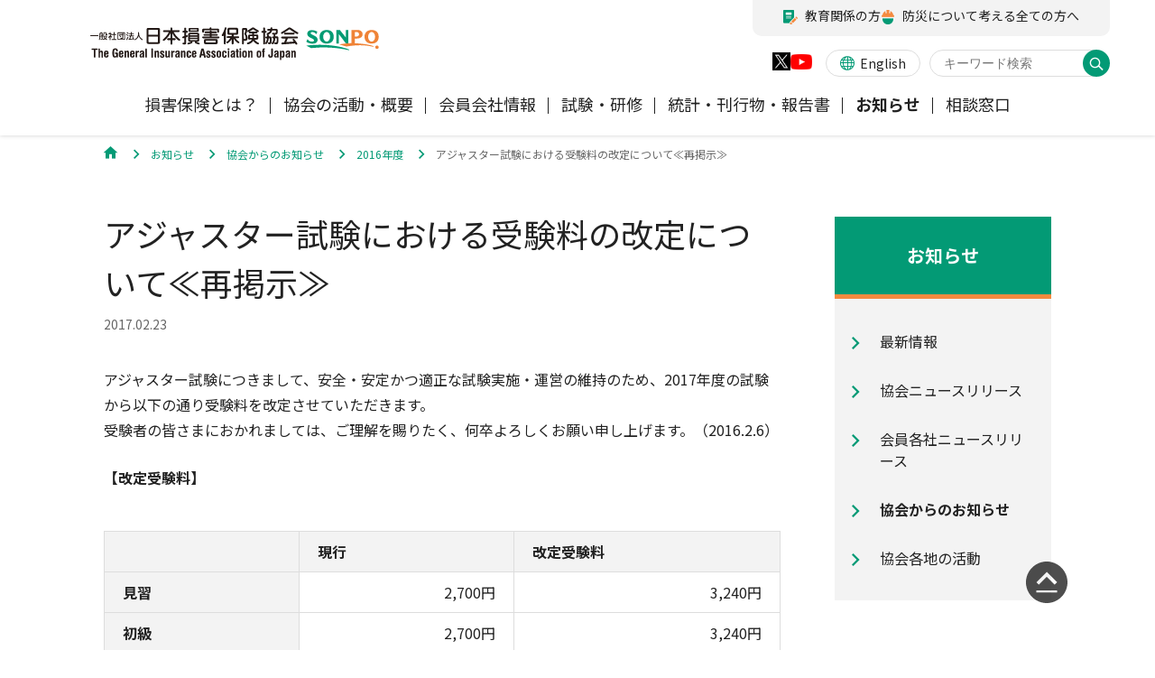

--- FILE ---
content_type: text/html
request_url: https://www.sonpo.or.jp/news/notice/2016/1702_03.html
body_size: 26075
content:
<!DOCTYPE html>



<html lang="ja">
	<head>
		
<meta charset="UTF-8">
<meta name="viewport" content="width=device-width">
<meta name="theme-color" content="#039A75">
<meta name="description" content="日本損害保険協会のホームページです。">
<meta name="keywords" content="">
<title>アジャスター試験における受験料の改定について≪再掲示≫｜日本損害保険協会</title>
<meta property="og:site_name" content="日本損害保険協会｜SONPO">
<meta property="og:title" content="アジャスター試験における受験料の改定について≪再掲示≫">
<meta property="og:image" content="/a5663v0000000j55-img/ogp.jpg">
<meta property="og:description" content="日本損害保険協会のホームページです。">
<meta property="og:url" content="https://www.sonpo.or.jp/news/notice/2016/1702_03.html">
<meta property="og:type" content="article">
<link rel="icon" href="/favicon.ico">
<!-- common style -->
<link rel="stylesheet" href="/assets_cms/css/common.css">
<script src="/assets_cms/js/common-lib.js" defer></script>
<script src="/assets_cms/js/common.js" defer></script>
<!-- page style -->


<!-- Google Tag Manager -->
<script>(function(w,d,s,l,i){w[l]=w[l]||[];w[l].push({'gtm.start':
new Date().getTime(),event:'gtm.js'});var f=d.getElementsByTagName(s)[0],
j=d.createElement(s),dl=l!='dataLayer'?'&l='+l:'';j.async=true;j.src=
'//www.googletagmanager.com/gtm.js?id='+i+dl;f.parentNode.insertBefore(j,f);
})(window,document,'script','dataLayer','GTM-P657P3');</script>
<!-- End Google Tag Manager -->
	</head>
	<body>
<!-- Google Tag Manager -->
<noscript><iframe src="//www.googletagmanager.com/ns.html?id=GTM-P657P3"
height="0" width="0" style="display:none;visibility:hidden"></iframe></noscript>
<!-- End Google Tag Manager -->
	<header class="l-mainheader nav-close-sp header-full-pc gtmAnalytics--header" class="gtmAnalytics--header">
	<div class="l-mainheader__inner">
		<div class="l-mainheader__logo"><a href="/index.html"><img src="/bs9fm90000000066-att/header-logo.svg" alt="日本損害保険協会"/></a></div>
		<div class="l-mainheader__navtoggle"><a href="#menu" aria-hidden="true"><span>MENU</span></a></div>
		<div class="l-mainheader__search"><a class="icon-search" href="#search" role="button"><span>検索</span></a></div>
	</div>
	<div class="l-mainnav">
		<div class="l-mainnav__inner">
			<div class="l-mainnav__main">
				
					<ul class="l-mainnav__sns">
					<li class="l-mainnav__sns-x">
<a href="https://twitter.com/sonpokyokai" target="_blank">
<img src="/assets_cms/images/icon-sns-x.png" alt="公式X"><span>公式Xアカウント</span>
</a>
</li><li class="l-mainnav__sns-yt">
<a href="https://www.youtube.com/@sonpokyokai" target="_blank">
<img src="/assets_cms/images/icon-sns-youtube.png" alt="公式YouTube"><span>公式YouTubeチャンネル</span>
</a>
</li>
					</ul>

				
<nav class="l-mainnav__gnav">
	<ul>
		<li><a href="/insurance/index.html"  data-subnav="subnav1" data-subnavmenu="subnav1-menu"><span>損害保険とは？</span></a></li>
		<li><a href="/about/index.html"  data-subnav="subnav2" data-subnavmenu="subnav2-menu"><span>協会の活動・概要</span></a></li>
		<li><a href="/member/index.html"  data-subnav="subnav3" data-subnavmenu="subnav3-menu"><span>会員会社情報</span></a></li>
		<li><a href="/exam/index.html"  data-subnav="subnav4" data-subnavmenu="subnav4-menu"><span>試験・研修</span></a></li>
		<li><a href="/report/index.html"  data-subnav="subnav5" data-subnavmenu="subnav5-menu"><span>統計・刊行物・報告書</span></a></li>
		<li class="current"><a href="/news/index.html"  data-subnav="subnav6" data-subnavmenu="subnav6-menu"><span>お知らせ</span></a></li>
		<li><a href="/soudan/index.html"  data-subnav="subnav7" data-subnavmenu="subnav7-menu"><span>相談窓口</span></a></li>
		
	</ul>
</nav>

									<div class="l-mainnav__other">
						<ul class="l-mainnav__other__language">
							<li>
								
<a href="/en/">

									<span><i class="icon-lang"></i>English</span>
								
</a>

							</li>
						</ul>
						<div class="l-mainheader__pcsearch">
							<div class="mf_finder_header">
							<mf-search-box placeholder="キーワード検索" options-hidden="true" doctype-hidden="true" submit-text="" ajax-url="https://finder.api.mf.marsflag.com/api/v1/finder_service/documents/bc35e0a2/search" serp-url="/search.html#/" use-std-serp="true" ignore-search-result="true" imgsize-default="2":suggest-max="0"></mf-search-box>
							</div>
							<script src="//ce.mf.marsflag.com/latest/js/mf-search.js"></script>
						</div>
					</div>
			</div>
			
		<nav class="l-mainnav__subnav" id="subnav1"><a class="l-mainnav__drillup icon-chevron_left" href="#nav-dorillup" aria-hidden="true" tabindex="-1">メニューTOPへ戻る</a>
			<dl>
				<dt>損害保険とは？</dt>
				<dd>
					
						<ul class="l-mainnav__subnav__navlist" id="subnav1-menu">
						<li class="l-mainnav__subnav__cattop">
<a href="/insurance/index.html">
<span>損害保険とは？トップ</span>
</a>
</li>
						
								<li><a href="/insurance/jibai/index.html" ><span>自賠責保険</span></a></li>
							
								<li><a href="/insurance/car/index.html" ><span>自動車保険</span></a></li>
							
								<li><a href="/insurance/kasai/index.html" ><span>火災保険</span></a></li>
							
								<li><a href="/insurance/jishin/index.html" ><span>地震保険</span></a></li>
							
								<li><a href="/insurance/shogai/index.html" ><span>傷害保険</span></a></li>
							
								<li><a href="/insurance/medical/index.html" ><span>医療・介護保険</span></a></li>
							
								<li><a href="/insurance/compensation/index.html" ><span>個人賠償責任保険</span></a></li>
							
								<li><a href="/insurance/shizen/index.html" ><span>風水雪災等による損害を補償する損害保険  </span></a></li>
							
								<li><a href="/insurance/pet/index.html" ><span>ペット保険</span></a></li>
							
					</ul>
					
					<ul class="l-mainnav__subnav__banner">
						<li>
<a href="http://soudanguide.sonpo.or.jp/" target="_blank">
<img src="/bs9fm90000000066-img/header-banner-qa.png" alt=""><span>損害保険Q&amp;A</span>
</a>
</li><li>
<a href="/wakaru/">
<img src="/bs9fm90000000066-img/honto.jpg" alt=""><span>消費者向け専用サイト「そんぽのホント」</span>
</a>
</li><li>
<a href="https://www.jishin-hoken.jp/" target="_blank">
<img src="/bs9fm90000000066-img/ev7otb000000078m.jpg" alt=""><span>地震保険特設サイト</span>
</a>
</li><li>
<a href="https://www.jibaisekihoken-koho.jp/" target="_blank">
<img src="/bs9fm90000000066-img/Top_Grobalnavi120×120.png" alt=""><span>自賠責保険特設サイト</span>
</a>
</li><li>
<a href="/sme_insurance/">
<img src="/bs9fm90000000066-img/banner_120-120.jpg" alt=""><span>事業者向け保険特設サイト</span>
</a>
</li><li>
<a href="http://hikaku.sonpo.or.jp/" target="_blank">
<img src="/bs9fm90000000066-img/sq_sm8.jpg" alt=""><span>自動車保険商品の比較サイト</span>
</a>
</li>
					</ul>
					
				</dd>
			</dl>
		</nav>
	
		<nav class="l-mainnav__subnav" id="subnav2"><a class="l-mainnav__drillup icon-chevron_left" href="#nav-dorillup" aria-hidden="true" tabindex="-1">メニューTOPへ戻る</a>
			<dl>
				<dt>協会の活動・概要</dt>
				<dd>
					
						<ul class="l-mainnav__subnav__navlist" id="subnav2-menu">
						<li class="l-mainnav__subnav__cattop">
<a href="/about/index.html">
<span>協会の活動・概要トップ</span>
</a>
</li>
						
								<li><a href="/about/efforts/index.html" ><span>協会の活動</span></a></li>
							
								<li><a href="/about/gaiyo/index.html" ><span>協会概要</span></a></li>
							
								<li><a href="/about/financial/index.html" ><span>業務・財務等に関する資料</span></a></li>
							
								<li><a href="/about/guideline/index.html" ><span>規範、方針、指針・基準、ガイドライン等</span></a></li>
							
								<li><a href="/about/recruit/index.html" ><span>採用情報</span></a></li>
							
								<li><a href="/about/address/index.html" ><span>所在地（本部・支部）</span></a></li>
							
								<li><a href="/about/useful/index.html" ><span>損害保険お役立ち情報</span></a></li>
							
					</ul>
					
					<ul class="l-mainnav__subnav__banner">
						<li>
<a href="http://jibai-info.jp/" target="_blank">
<img src="/bs9fm90000000066-img/sq_sm7.jpg" alt=""><span>自賠責運用益拠出事業について</span>
</a>
</li><li>
<a href="/education/others/instructor/" target="_blank">
<img src="/bs9fm90000000066-img/header-banner-lecture.png" alt=""><span>講師派遣のお申し込み</span>
</a>
</li><li>
<a href="/about/efforts/ClimateChange/index.html">
<img src="/bs9fm90000000066-img/sq_sm10.png" alt=""><span>気候変動に関する取組み</span>
</a>
</li><li>
<a href="/about/efforts/reduction/dizaster/kizou/index.html">
<img src="/bs9fm90000000066-img/sq_sm13.jpg" alt=""><span>軽消防自動車・高規格救急自動車の寄贈を通じた社会貢献活動</span>
</a>
</li>
					</ul>
					
				</dd>
			</dl>
		</nav>
	
		<nav class="l-mainnav__subnav" id="subnav3"><a class="l-mainnav__drillup icon-chevron_left" href="#nav-dorillup" aria-hidden="true" tabindex="-1">メニューTOPへ戻る</a>
			<dl>
				<dt>会員会社情報</dt>
				<dd>
					
						<ul class="l-mainnav__subnav__navlist" id="subnav3-menu">
						<li class="l-mainnav__subnav__cattop">
<a href="/member/index.html">
<span>会員会社情報トップ</span>
</a>
</li>
						
								<li><a href="/member/gaikyou/index.html" ><span>損害保険会社の概況</span></a></li>
							
								<li><a href="/member/kakusyasyouhin/index.html" ><span>各社の商品について</span></a></li>
							
								<li><a href="/member/comment/index.html" ><span>お客様の声を受けた取り組み</span></a></li>
							
								<li><a href="/member/third/index.html" ><span>保険金の支払状況（第三分野）</span></a></li>
							
								<li><a href="/member/link/index.html" ><span>会員会社等一覧</span></a></li>
							
					</ul>
					
					<ul class="l-mainnav__subnav__banner">
						<li>
<a href="/news/member/index.html">
<img src="/bs9fm90000000066-img/member.jpg" alt=""><span>会員各社ニュースリリース</span>
</a>
</li>
					</ul>
					
				</dd>
			</dl>
		</nav>
	
		<nav class="l-mainnav__subnav" id="subnav4"><a class="l-mainnav__drillup icon-chevron_left" href="#nav-dorillup" aria-hidden="true" tabindex="-1">メニューTOPへ戻る</a>
			<dl>
				<dt>試験・研修</dt>
				<dd>
					
						<ul class="l-mainnav__subnav__navlist" id="subnav4-menu">
						<li class="l-mainnav__subnav__cattop">
<a href="/exam/index.html">
<span>試験・研修トップ</span>
</a>
</li>
						
								<li><a href="/exam/dairiten/index.html" ><span>損害保険代理店について</span></a></li>
							
								<li><a href="/exam/kanteinin/index.html" ><span>「損害保険登録鑑定人」認定試験</span></a></li>
							
								<li><a href="/exam/adjuster/index.html" ><span>アジャスター試験</span></a></li>
							
								<li><a href="/exam/iryoukenshu/index.html" ><span>医療研修</span></a></li>
							
								<li><a href="/exam/kenkyujyosei/index.html" ><span>交通事故医療研究助成</span></a></li>
							
					</ul>
					
					<ul class="l-mainnav__subnav__banner">
						<li>
<a href="http://www.sonpo-dairiten.jp/">
<img src="/bs9fm90000000066-img/shiken.jpg" alt=""><span>損害保険代理店試験公式サイト</span>
</a>
</li>
					</ul>
					
				</dd>
			</dl>
		</nav>
	
		<nav class="l-mainnav__subnav" id="subnav5"><a class="l-mainnav__drillup icon-chevron_left" href="#nav-dorillup" aria-hidden="true" tabindex="-1">メニューTOPへ戻る</a>
			<dl>
				<dt>統計・刊行物・報告書</dt>
				<dd>
					
						<ul class="l-mainnav__subnav__navlist" id="subnav5-menu">
						<li class="l-mainnav__subnav__cattop">
<a href="/report/index.html">
<span>統計・刊行物・報告書トップ</span>
</a>
</li>
						
								<li><a href="/report/statistics/index.html" ><span>統計</span></a></li>
							
								<li><a href="/report/publish/index.html" ><span>刊行物・報告書</span></a></li>
							
					</ul>
					
					<ul class="l-mainnav__subnav__banner">
						<li>
<a href="/report/publish/koutsu/index.html">
<img src="/bs9fm90000000066-img/sq_sm6.jpg" alt=""><span>高齢者の交通事故防止</span>
</a>
</li>
					</ul>
					
				</dd>
			</dl>
		</nav>
	
		<nav class="l-mainnav__subnav" id="subnav6"><a class="l-mainnav__drillup icon-chevron_left" href="#nav-dorillup" aria-hidden="true" tabindex="-1">メニューTOPへ戻る</a>
			<dl>
				<dt>お知らせ</dt>
				<dd>
					
						<ul class="l-mainnav__subnav__navlist" id="subnav6-menu">
						<li class="l-mainnav__subnav__cattop">
<a href="/news/index.html">
<span>お知らせトップ</span>
</a>
</li>
						
								<li><a href="/news/new_info/index.html" ><span>最新情報</span></a></li>
							
								<li><a href="/news/release/index.html" ><span>協会ニュースリリース</span></a></li>
							
								<li><a href="/news/member/index.html" ><span>会員各社ニュースリリース</span></a></li>
							
								<li><a href="/news/notice/index.html" ><span>協会からのお知らせ</span></a></li>
							
								<li><a href="/news/branch/index.html" ><span>協会各地の活動</span></a></li>
							
					</ul>
					
					<ul class="l-mainnav__subnav__banner">
						<li>
<a href="/news/index.html#anchor-1">
<span>自然災害（風災・水災・震災等）の補償に関するお知らせ</span>
</a>
</li><li>
<a href="/news/index.html#anchor-2">
<span>損害保険ご利用にあたっての注意点</span>
</a>
</li><li>
<a href="/news/index.html#anchor-3">
<span>信頼回復に向けた取り組み</span>
</a>
</li>
					</ul>
					
				</dd>
			</dl>
		</nav>
	
		<nav class="l-mainnav__subnav" id="subnav7"><a class="l-mainnav__drillup icon-chevron_left" href="#nav-dorillup" aria-hidden="true" tabindex="-1">メニューTOPへ戻る</a>
			<dl>
				<dt>相談窓口</dt>
				<dd>
					
						<ul class="l-mainnav__subnav__navlist" id="subnav7-menu">
						<li class="l-mainnav__subnav__cattop">
<a href="/soudan/index.html">
<span>相談窓口トップ</span>
</a>
</li>
						
								<li><a href="/soudan/reference.html" ><span>損害保険会社の相談窓口</span></a></li>
							
								<li><a href="/soudan/link.html" ><span>他の紛争解決機関等</span></a></li>
							
								<li><a href="/soudan/icrcd.html" ><span>自然災害損保契約のご照会</span></a></li>
							
					</ul>
					
				</dd>
			</dl>
		</nav>
	
		</div>
	</div>
				
<nav class="l-mainheader__utility">
	<ul>
		<li>
<a href="/education/">
<span class="icon-education">教育関係の方</span>
</a>
</li><li>
<a href="https://sonpo-bosai.jp/" target="_blank">
<span class="icon-disaster">防災について考える全ての方へ</span>
</a>
</li>
	</ul>
</nav>

</header>

		
<div class="l-breadcrumb">
	<div class="c-breadcrumb">
		<div class="c-breadcrumb__inner">
			<ol itemscope itemtype="http://schema.org/BreadcrumbList" role="navigation">
			
				<li itemprop="itemListElement" itemscope itemtype="http://schema.org/ListItem"><a itemprop="item" href="/index.html"><span itemprop="name"><i class="icon-home" aria-hidden="true"></i><span></span></span></a>
					<meta itemprop="position" content="1">
				</li>
			
				<li itemprop="itemListElement" itemscope itemtype="http://schema.org/ListItem"><a itemprop="item" href="/news/index.html"><span itemprop="name"><span>お知らせ</span></span></a>
					<meta itemprop="position" content="2">
				</li>
			
				<li itemprop="itemListElement" itemscope itemtype="http://schema.org/ListItem"><a itemprop="item" href="/news/notice/index.html"><span itemprop="name"><span>協会からのお知らせ</span></span></a>
					<meta itemprop="position" content="3">
				</li>
			
				<li itemprop="itemListElement" itemscope itemtype="http://schema.org/ListItem"><a itemprop="item" href="/news/notice/2016/index.html"><span itemprop="name"><span>2016年度</span></span></a>
					<meta itemprop="position" content="4">
				</li>
			
				<li itemprop="itemListElement" itemscope itemtype="http://schema.org/ListItem"><a itemprop="item" href="/news/notice/2016/1702_03.html"><span itemprop="name"><span>アジャスター試験における受験料の改定について≪再掲示≫</span></span></a>
					<meta itemprop="position" content="5">
				</li>
			
			</ol>
		</div>
	</div>
</div>


		<div class="l-main">
			<main class="l-main__content">

				
				<section>
					<div class="f-section cms">
						<div class="c-heading--prim"><h1 class="c-heading__inner">アジャスター試験における受験料の改定について≪再掲示≫</h1></div>
						<p class="c-articledate">2017.02.23</p>

					</div>
				</section>
				
						<section>
							<div class="f-section cms">
								
		<p class="txt ">アジャスター試験につきまして、安全・安定かつ適正な試験実施・運営の維持のため、2017年度の試験から以下の通り受験料を改定させていただきます。<br>
受験者の皆さまにおかれましては、ご理解を賜りたく、何卒よろしくお願い申し上げます。（2016.2.6）</p>
	
		<p class="c-text "><em class="txt-strong">【改定受験料】</em></p>
	
		<p class="txt "><div class="c-table">
<table>
<caption>
</caption>
<colgroup>
<col>
<col>
</colgroup>
<thead>
<tr>
<th class="c-table__headcell" scope="col">
<p class="c-txt">&nbsp;</p>
</th>
<th class="c-table__headcell" scope="col">
<p class="c-txt">現行</p>
</th>
<th class="c-table__headcell" scope="col">
<p class="c-txt">改定受験料</p>
</th>
</tr>
<tbody>
<tr>
<th class="c-table__headcell" scope="row">
<p class="c-txt">見習</p>
</th>
<td>
<p class="c-txt u-txt-right">2,700円</p>
</td>
<td>
<p class="c-txt u-txt-right">3,240円</p>
</td>
</tr>
<tr>
<th class="c-table__headcell" scope="row">
<p class="c-txt">初級</p>
</th>
<td>
<p class="c-txt u-txt-right">2,700円</p>
</td>
<td>
<p class="c-txt u-txt-right">3,240円</p>
</td>
</tr>
<tr>
<th class="c-table__headcell" scope="row">
<p class="c-txt">3級</p>
</th>
<td>
<p class="c-txt u-txt-right">4,320円</p>
</td>
<td>
<p class="c-txt u-txt-right">4,860円</p>
</td>
</tr>
<tr>
<th class="c-table__headcell" scope="row">
<p class="c-txt">2級</p>
</th>
<td>
<p class="c-txt u-txt-right">5,400円</p>
</td>
<td>
<p class="c-txt u-txt-right">5,940円</p>
</td>
</tr>
<tr>
<th class="c-table__headcell" scope="row">
<p class="c-txt">特殊車</p>
</th>
<td>
<p class="c-txt u-txt-right">7,020円</p>
</td>
<td>
<p class="c-txt u-txt-right">7,560円</p>
</td>
</tr>
</tbody>
</table>
</div></p>
	
		<p class="txt-remark ">（＊）いずれも税込み。</p>
	
		<p class="c-text "><em class="txt-strong">【受験料改定時期】</em></p>
	
		<p class="txt ">2017年5月の見習技術アジャスター新規登録試験から上記受験料に改定させていただきます。</p>
	
							</div>
						</section>
					
			</main>

			
<nav class="l-main__localnav">
	<dl>
		<dt>お知らせ</dt>

		<dd>
			<ul>
				
					<li ><a href="/news/new_info/index.html" ><span>最新情報</span></a></li>
				
					<li ><a href="/news/release/index.html" ><span>協会ニュースリリース</span></a></li>
				
					<li ><a href="/news/member/index.html" ><span>会員各社ニュースリリース</span></a></li>
				
					<li class="current"><a href="/news/notice/index.html" ><span>協会からのお知らせ</span></a></li>
				
					<li ><a href="/news/branch/index.html" ><span>協会各地の活動</span></a></li>
				
			</ul>
		</dd>

	</dl>
</nav>

		</div>
		
		<footer class="l-mainfooter gtmAnalytics--footer">
	<div class="l-backtohead"><a href="#backtohead" aria-label="ページの先頭に戻る"></a></div>
	<div class="l-mainfooter__inner">
		
	<nav class="l-mainfooter__nav">
	
		<dl>
		<dt><a href="/insurance/index.html" class=" " >損害保険とは？</a></dt>
			<dd>
				
				<ul>
					
							<li><a href="/insurance/jibai/index.html" >自賠責保険</a></li>
						
							<li><a href="/insurance/car/index.html" >自動車保険</a></li>
						
							<li><a href="/insurance/kasai/index.html" >火災保険</a></li>
						
							<li><a href="/insurance/jishin/index.html" >地震保険</a></li>
						
							<li><a href="/insurance/shogai/index.html" >傷害保険</a></li>
						
							<li><a href="/insurance/medical/index.html" >医療・介護保険</a></li>
						
							<li><a href="/insurance/compensation/index.html" >個人賠償責任保険</a></li>
						
							<li><a href="/insurance/shizen/index.html" >風水雪災等による損害を補償する損害保険  </a></li>
						
							<li><a href="/insurance/pet/index.html" >ペット保険</a></li>
						
				</ul>
				
			</dd>
		
		</dl>
	
		<dl>
		<dt><a href="/about/index.html" class=" " >協会の活動・概要</a></dt>
			<dd>
				
				<ul>
					
							<li><a href="/about/efforts/index.html" >協会の活動</a></li>
						
							<li><a href="/about/gaiyo/index.html" >協会概要</a></li>
						
							<li><a href="/about/financial/index.html" >業務・財務等に関する資料</a></li>
						
							<li><a href="/about/guideline/index.html" >規範、方針、指針・基準、ガイドライン等</a></li>
						
							<li><a href="/about/recruit/index.html" >採用情報</a></li>
						
							<li><a href="/about/address/index.html" >所在地（本部・支部）</a></li>
						
							<li><a href="/about/useful/index.html" >損害保険お役立ち情報</a></li>
						
				</ul>
				
			</dd>
		
		</dl>
	
		<dl>
		<dt><a href="/member/index.html" class=" " >会員会社情報</a></dt>
			<dd>
				
				<ul>
					
							<li><a href="/member/gaikyou/index.html" >損害保険会社の概況</a></li>
						
							<li><a href="/member/kakusyasyouhin/index.html" >各社の商品について</a></li>
						
							<li><a href="/member/comment/index.html" >お客様の声を受けた取り組み</a></li>
						
							<li><a href="/member/third/index.html" >保険金の支払状況（第三分野）</a></li>
						
							<li><a href="/member/link/index.html" >会員会社等一覧</a></li>
						
				</ul>
				
			</dd>
		
		</dl>
	
		<dl>
		<dt><a href="/exam/index.html" class=" " >試験・研修</a></dt>
			<dd>
				
				<ul>
					
							<li><a href="/exam/dairiten/index.html" >損害保険代理店について</a></li>
						
							<li><a href="/exam/kanteinin/index.html" >「損害保険登録鑑定人」認定試験</a></li>
						
							<li><a href="/exam/adjuster/index.html" >アジャスター試験</a></li>
						
							<li><a href="/exam/iryoukenshu/index.html" >医療研修</a></li>
						
							<li><a href="/exam/kenkyujyosei/index.html" >交通事故医療研究助成</a></li>
						
				</ul>
				
			</dd>
		
		</dl>
	
		<dl>
		<dt><a href="/report/index.html" class=" " >統計・刊行物・報告書</a></dt>
			<dd>
				
				<ul>
					
							<li><a href="/report/statistics/index.html" >統計</a></li>
						
							<li><a href="/report/publish/index.html" >刊行物・報告書</a></li>
						
				</ul>
				
			</dd>
		
		</dl>
	
	</nav>

		
<nav class="l-mainfooter__utility">
	<ul>
		<li><a href="/sitemap/index.html" class=" " >サイトマップ</a></li><li><a href="/notice/index.html" class=" " >著作権・リンク等について</a></li><li><a href="/support/index.html" class=" " >視覚的に閲覧が難しい方へ</a></li><li><a href="/about/guideline/individual/index.html" class=" " >当協会の個人情報に関する取扱いについて</a></li>
	</ul>
	<ul>
		<li ><a href="/about/guideline/sns/index.html" class=" " >SNS公式アカウントの運用ポリシー</a></li><li class="l-mainfooter__snsicon-x"><span><img src="/assets_cms/images/icon-sns-x.png" alt="Xロゴ"></span><a href="https://twitter.com/sonpokyokai" class=" "  target="_blank" rel="noopener">公式Xアカウント</a></li><li class="l-mainfooter__snsicon-yt"><span><img src="/assets_cms/images/icon-sns-youtube.png" alt="YouTubeロゴ"></span><a href="https://www.youtube.com/@sonpokyokai" class=" "  target="_blank" rel="noopener">公式YouTubeチャンネル</a></li>
	</ul>
</nav>

		
			<div class="l-mainfooter__logo"><img src="/bs9fm90000000066-att/logo.svg" alt="一般社団法人 日本損害保険協会 SONPO."/></div>
		
			<div class="l-mainfooter__copyright">
				<p>Copyright &copy; The General Insurance Association of Japan. <br class="u-spbr">All rights reserved.</p>
			</div>
		
	</div>
</footer>

		<div class="l-search-modal">
	<div class="l-search-modal__inner">
		<div class="l-search-modal__close"><a href="#close"><span>CLOSE</span></a></div>
		<dl class="mf_finder_header">
			<dt>サイト内検索</dt>
			<dd>
				<mf-search-box options-hidden="true" doctype-hidden="true" submit-text="" ajax-url="https://finder.api.mf.marsflag.com/api/v1/finder_service/documents/bc35e0a2/search" serp-url="/search.html#/" use-std-serp="true" ignore-search-result="true" imgsize-default="2" :suggest-max="0"></mf-search-box>
			</dd>
		</dl>
	</div>
</div>
	<!-- ga 3-->
	</body>
</html>

--- FILE ---
content_type: image/svg+xml
request_url: https://www.sonpo.or.jp/assets_cms/images/backtohead.svg
body_size: 260
content:
<?xml version="1.0" encoding="utf-8"?>
<svg version="1.1" baseProfile="tiny" xmlns="http://www.w3.org/2000/svg" xmlns:xlink="http://www.w3.org/1999/xlink" x="0px"
	 y="0px" viewBox="0 0 36 36" xml:space="preserve">
<path fill-rule="evenodd" fill="#222222" d="M18,0C8.1,0,0,8.1,0,18s8.1,18,18,18s18-8.1,18-18S27.9,0,18,0z M24.9,20.1L18,13.2l-6.9,6.9L9,18l9-9
	l9,9L24.9,20.1z M9,26.8h18V25H9V26.8z"/>
</svg>
